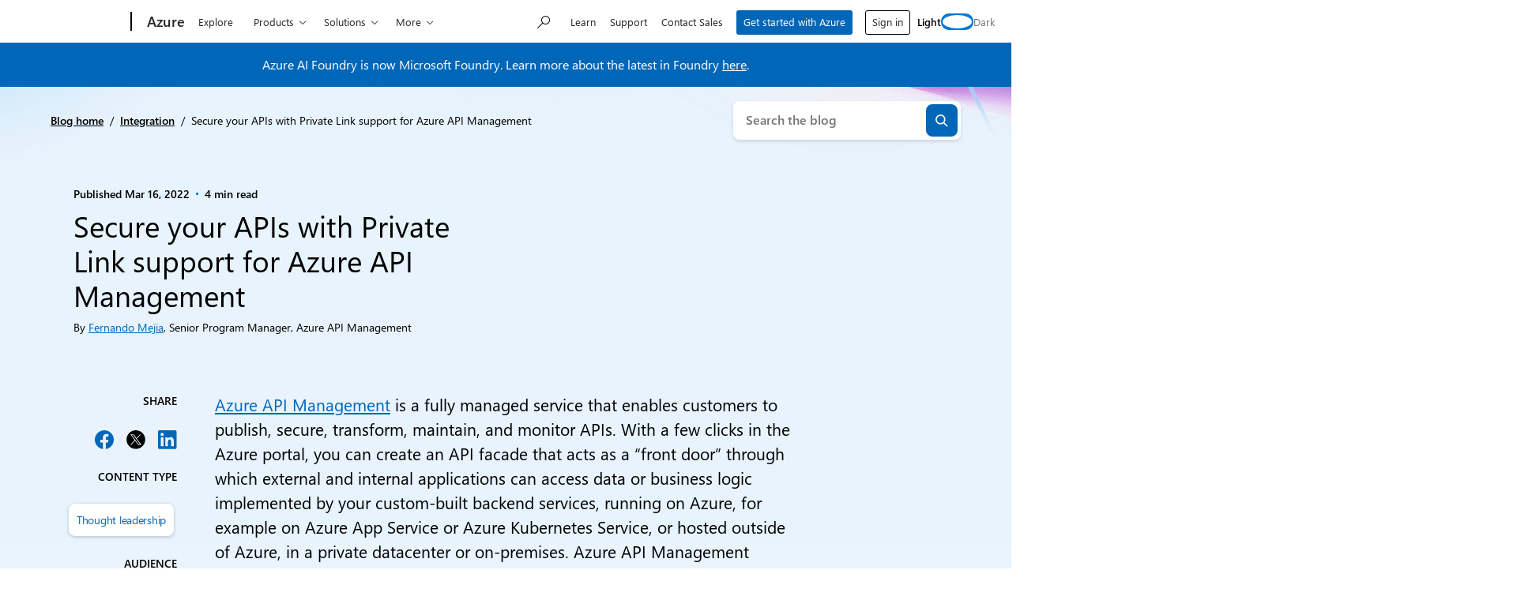

--- FILE ---
content_type: text/css
request_url: https://azure.microsoft.com/en-us/blog/wp-content/themes/azure-blog/dist/css/editor-style-overrides.css?ver=0b96aedb9a72adf49069
body_size: 549
content:
.editor-styles-wrapper{--cs-content-bg:var(--moray-c-white);--cs-content-text:var(--moray-c-black);--cs-content-text-light:var(--moray-c-gray-700);--cs-body-bg-image:var(--gradient-soft-sky);--cs-body-bg-color:var(--cs-content-bg);--cs-brand:var(--c-primary-blue);--cs-brand-dark:var(--moray-c-dark-blue);--cs-gradient-light:var(--gradient-soft-sky);--cs-gradient-medium:var(--gradient-deep-blue-sea);--cs-gradient-dark:var(--gradient-midnight-depths);--cs-gradient-text:var(--gradient-ocean-wave);--cs-button-bg-color:var(--moray-c-blue);--cs-button-text-color:var(--moray-c-white);--cs-button-shadow-hover:var(--moray-shadow-button-hover);--cs-button-bg-image:none;--cs-button-bg-image-hover:var(--moray-gradient-button-hover);--cs-blockquote-background:transparent;--cs-blockquote-border-color:var(--moray-c-gray-500);--cs-blockquote-color:var(--c-primary-medium);--cs-hr-color:var(--moray-c-gray-400);--table-body-foreground:var(--moray-c-black);--cs-body-bg-image:var(--gradient-azure-glacier);--cs-gradient-text:var(--gradient-azure-rainbow)}.editor-styles-wrapper .wp-block-image>.components-resizable-box__container{width:-moz-fit-content!important;width:fit-content!important}.editor-styles-wrapper.theme-dark{--cs-content-bg:var(--moray-c-black);--cs-content-text:var(--moray-c-white);--cs-content-text-light:var(--moray-c-white);--cs-body-bg-image:var(--gradient-midnight-depths);--cs-body-bg-color:var(--cs-content-bg);--cs-brand:var(--moray-c-alt-blue);--cs-brand-medium:var(--c-primary-blue);--cs-brand-dark:var(--moray-c-dark-blue);--cs-gradient-light:var(--gradient-soft-sky);--cs-gradient-medium:var(--gradient-midnight-blue);--cs-gradient-dark:var(--gradient-midnight-depths);--cs-gradient-text:var(--gradient-ocean-wave-alt);--cs-button-bg-color:#0078d4;--cs-button-text-color:var(--moray-c-white);--cs-button-shadow-hover:var(--moray-shadow-button-hover);--cs-button-bg-image:none;--cs-button-bg-image-hover:var(--moray-gradient-button-hover);--cs-blockquote-background:transparent;--cs-blockquote-border-color:var(--moray-c-white);--cs-blockquote-color:var(--moray-c-white);--cs-hr-color:var(--moray-c-gray-300);--table-body-foreground:var(--moray-c-black);--wp--preset--color--body-background:var(--cs-content-bg);--cs-body-bg-image:var(--gradient-azure-midnight-lagoon);--cs-gradient-text:var(--gradient-azure-rainbow)}.post-type-post .editor-styles-wrapper .wp-block-image>*{border:0;box-shadow:none}
